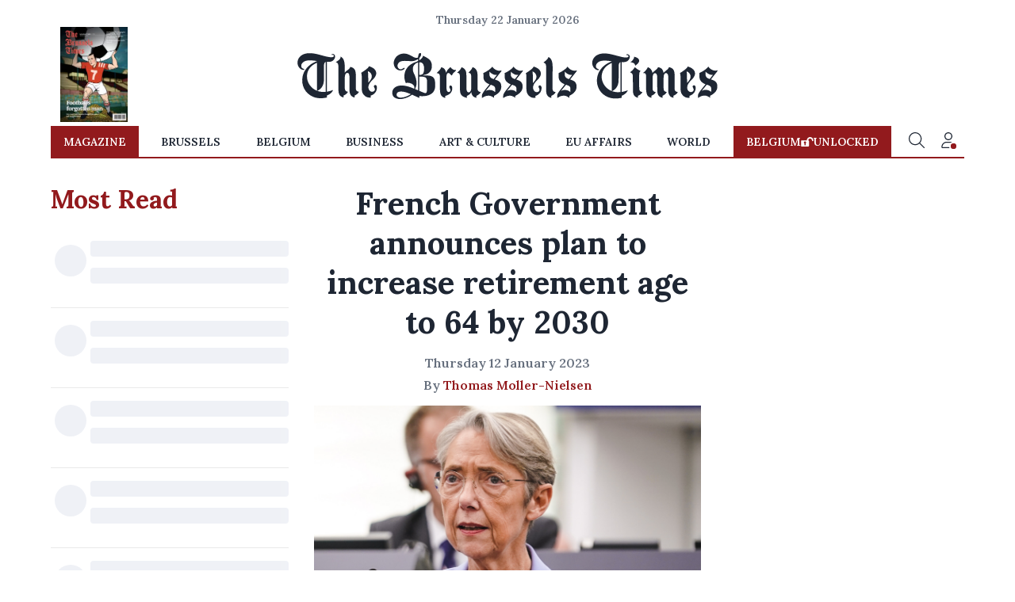

--- FILE ---
content_type: application/javascript; charset=utf-8
request_url: https://fundingchoicesmessages.google.com/f/AGSKWxVms2ZZn-w4HcBhCcuMdW57HBCWfCb9bZGKXU--nazZqJcqlrbLIzrxSmkY5DMmr2B2YjUOw0JgR_KLCk2IUmykvFvdxFggItiFdhUX4TVdpQhV4I-N59XmgH_eF5cJ2JpSGtn4a7ivpO5ewoXSdN1KCRKEomf54mwE2kS9kDIgZ0dib-v1YdkGTMkJ/__720x90./ad-stub-/470x030_/adopspush--newsletter-ad-
body_size: -1288
content:
window['91993b47-74cb-4813-9981-9c3794558367'] = true;